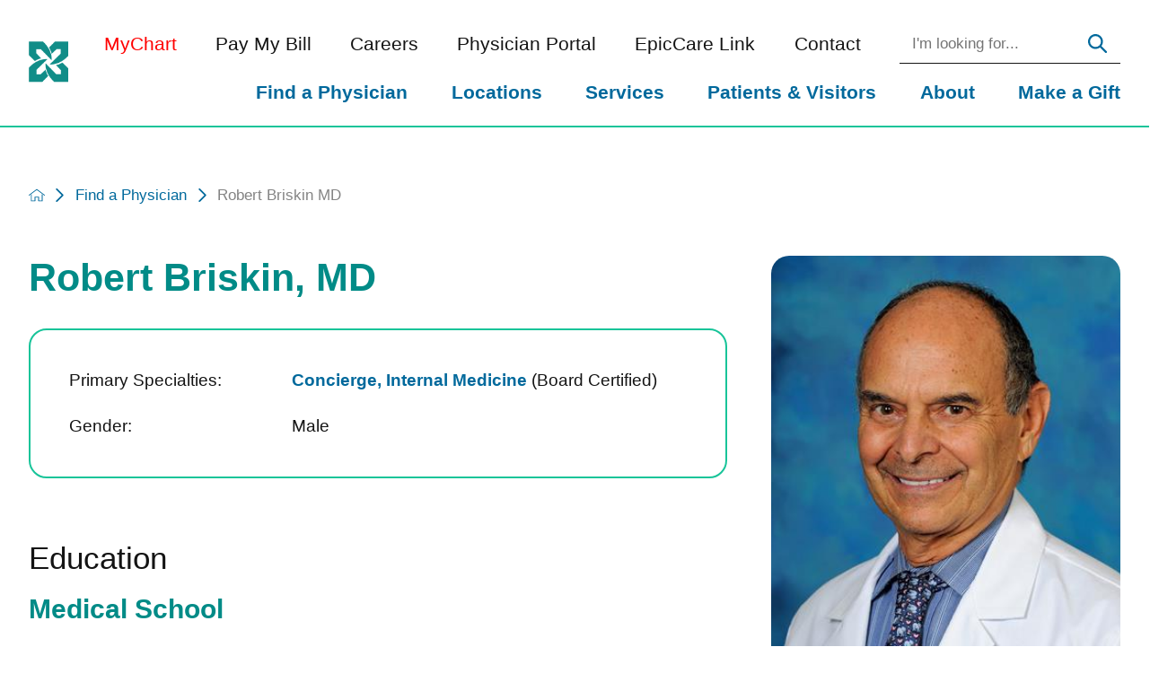

--- FILE ---
content_type: text/html; charset=utf-8
request_url: https://www.jupitermed.com/find-a-physician/robert-briskin-md/
body_size: 18874
content:
<!DOCTYPE html>
<html lang="en" xml:lang="en" xmlns="http://www.w3.org/1999/xhtml" data-anim="1" data-prlx="1" data-flr="1" data-i="x37dc20xp4z" data-is="qljwlv_9h71" data-gmap="AIzaSyD9RxIAFFpAdGvsN49rqOZLQbeZ6BSLoL4" data-sa="vKAm14nTbfhGkDAYDMmG8%2F%2FgAjlnU%2BHn4M%2BralUE0dczWgdg19jz9EB%2B37vSRnQpIqYtZUZJ2Lilym2JnkJ1QJv4IlVPdUi58s1rTbWMnNnz28nNipGZsOg5rdQvTK4Mg1c6uFkLFKgAjY7%2FE8zmmX%2FBQP9Ew2Vh2Bd1nw8e3LbwWlX%2F">
<head>
	<script type="text/javascript" src="/cms/includes/xfe68wggbgd.2509161620371.js" defer data-require='["j/poly","j/modernizr","j/jquery","j/jquery.ui","j/ui.touch","j/ui.wheel","j/ui.draw","j/ui.mobile","j/timezone","static","j/jquery.cookie","extensions","uri","behaviors","c/scrollbar","c/loading","m/date","form","adapter","v/jwplayer","video","a/bootstrap","svg"]'></script>
	<title>Robert Briskin, MD | Jupiter Medical Center</title>
	<link rel="canonical" href="https://www.jupitermed.com/find-a-physician/robert-briskin-md/"/>
	<meta content="text/html; charset=utf-8" http-equiv="Content-Type"/>
	<meta content="initial-scale=1" name="viewport"/>
	<meta http-equiv="X-UA-Compatible" content="IE=edge,chrome=1"/>
	<meta name="format-detection" content="telephone=no"/>
	<meta name="description" content="Learn more about Robert Briskin, MD who is one of the providers at Jupiter Medical Center."/>
	<meta property="og:type" content="website"/>
	<meta property="og:site_name" content="Jupiter Medical Center"/>
	<meta property="og:url" content="https://www.jupitermed.com/find-a-physician/robert-briskin-md/"/>
	<meta property="og:title" content="Robert Briskin MD | Jupiter Medical Center"/>
	<meta property="og:description" content="Jupiter Medical Center is the leading destination for world-class health care in Palm Beach County. Learn more about Robert Briskin MD."/>
	<meta property="og:image" content="https://www.jupitermed.com/assets/Social-Facebook-Social-Share.jpg"/>
	<meta name="twitter:card" content="summary_large_image"/>
	<meta name="twitter:site" content="@JupiterMedCtr"/>
	<meta name="twitter:title" content="Robert Briskin MD | Jupiter Medical Center"/>
	<meta name="twitter:description" content="Jupiter Medical Center is the leading destination for world-class health care in Palm Beach County. Learn more about Robert Briskin MD."/>
	<meta name="twitter:image" content="https://www.jupitermed.com/assets/Social-Facebook-Social-Share.jpg"/>
	<meta property="article:publisher" content="https://www.facebook.com/jupitermedicalcenter"/>
	<meta name="audio-eye-hash" content="1eb3d33ebfe801a77127a1148aad67f3"/>
	<!-- Start cookieyes banner -->
	<script type="text/javascript">
(function(n){var t=n.Process||{},i=function(n){var t=+n;return isNaN(t)?n:t},u=function(n){return decodeURIComponent(n.replace(/\+/g,"%20"))},h=/\{(.+?)\}/g,c=window.location.hash&&window.location.hash[1]==="~"&&!/\bSPPC=./i.test(document.cookie||""),s=[],e=null,r=null,o=null,f=null;t.Page=function(n){for(var i=n.length;i--;)c?s.push(n[i]):t.Element(document.getElementById(n[i]))};t.Delayed=function(){var n,i;for(r=null;n=s.shift();)t.Element(document.getElementById(n));try{i=new CustomEvent("process.delayed",{bubbles:!0,cancelable:!0});document.documentElement.dispatchEvent(i)}catch(u){}};t.Element=function(n){if(n)switch(n.getAttribute("data-process")){case"if":t.If(n);break;case"replace":t.Replace(n);break;default:t.Fix(n)}};t.Replace=function(n){var i,f=n.parentNode,r=document.createTextNode(t.Get(n.getAttribute("data-replace"))),u=n.firstElementChild;u&&u.getAttribute&&(i=u.getAttribute("href"))&&i.substring(0,4)==="tel:"&&(i=document.createElement("a"),i.setAttribute("href","tel:"+r.data),i.appendChild(document.createTextNode(r.data)),r=i);f.insertBefore(r,n);f.removeChild(n)};t.Fix=function(n){var r,u,i,f=n.attributes.length,e=n.childNodes.length;if(n.nodeName==="SCRIPT"){n.parentNode.removeChild(n);return}while(f--)r=n.attributes[f],r.name.substring(0,13)=="data-replace-"&&(u=r.name.substring(13),n.setAttribute(u,t.Get(r.value)),n.removeAttribute(r.name));while(e--)i=n.childNodes[e],i.nodeType===3&&i.data&&i.data.indexOf("{")>=0&&(i.data=t.Get(i.data))};t.If=function(n){for(var i,u,f,e,o=n.parentNode,s=n.attributes.length,r=undefined;s--;){i=n.attributes[s];switch(i.name){case"field":r=t.Check(n,t.Get(i.value));break;case"nofield":r=!t.Check(n,t.Get(i.value))}if(r!==undefined)break}if(r)for(u=n.childNodes,f=0,e=u.length;f<e;f++)o.insertBefore(u[0],n);o.removeChild(n)};t.Check=function(n,r){for(var u,f,e=n.attributes.length;e--;){u=n.attributes[e];switch(u.name){case"equals":return r==t.Get(u.value);case"gt":case"greaterthan":case"morethan":return i(r)>i(t.Get(u.value));case"gte":return i(r)>=i(t.Get(u.value));case"lt":case"lessthan":case"lesserthan":return i(r)<i(t.Get(u.value));case"lte":return i(r)<=i(t.Get(u.value));case"ne":case"notequals":return r!=t.Get(u.value);case"contains":return f=t.Get(u.value),r.indexOf(f>=0);case"notcontains":return f=t.Get(u.value),!r.indexOf(f>=0);case"in":return f=t.Get(u.value),t.InArray(r,(""+f).split(","));case"notin":return f=t.Get(u.value),!t.InArray(r,(""+f).split(","));case"between":return f=t.Get(u.value).Split(","),f.length==2&&i(r)>=i(f[0])&&i(r)<=i(f[1])?!0:!1}}return!!r};t.InArray=function(n,t){for(var i=t.length;i--;)if(t[i]==n)return!0;return!1};t.Get=function(n){return n.replace(h,function(n,i){var r=i.split("/"),f=r.shift();return t.Data(f.split(":"),0,r[0])||u(r.shift()||"")})};t.Data=function(n,i,r){var u;switch(n[i].toLowerCase()){case"f":return t.Format(n[i+1],n,i+2,r);case"if":return t.Data(n,i+1)?n.pop():"";case"ifno":case"ifnot":return t.Data(n,i+1)?"":n.pop();case"q":case"querystring":return t.Query(n[i+1])||"";case"session":case"cookie":return t.Cookie(n[i+1])||"";case"number":return t.Number(n[i+1],r)||"";case"request":return u=t.Cookie("RWQ")||window.location.search,u&&u[0]==="?"&&n[i+1]&&n[i+1][0]!="?"&&(u=u.substr(1)),u;case"u":return t.UserData(n[i+1])||"";default:return""}};t.Format=function(n,i,r,u){var h,f,s,e,o;if(!n||r>i.length-1)return"";if(h=null,f=null,n=n.toLowerCase(),e=0,n=="binary")e=2;else if(r+1<i.length)switch(n){case"p":case"phone":case"p2":case"phone2":case"p3":case"phone3":i[r].indexOf("0")>=0&&(f=i[r],e=1);break;default:s=parseInt(i[r]);isNaN(s)||(h=s,e=1)}o=t.Data(i,r+e,u);switch(n){case"p":case"phone":return t.Phone(""+o,f);case"p2":case"phone2":return t.Phone(""+o,f||"000.000.0000");case"p3":case"phone3":return t.Phone(""+o,f||"000-000-0000");case"tel":return t.Phone(""+o,f||"0000000000")}};t.Phone=function(n,t){var u,i,f,r;if(!n)return"";if(u=n.replace(/\D+/g,""),u.length<10)return n;for(i=(t||"(000) 000-0000").split(""),f=0,r=0;r<i.length;r++)i[r]=="0"&&(f<u.length?i[r]=u[f++]:(i.splice(r,1),r--));return f==10&&u.length>10&&i.push(" x"+u.substring(10)),i.join("")};t.Query=function(n){var r,f,o,i,s;if(!e)for(e={},r=t.Cookie("RWQ")||window.location.search,f=r?r.substring(1).split("&"):[],o=f.length;o--;)i=f[o].split("="),s=u(i.shift()).toLowerCase(),e[s]=i.length?u(i.join("=")):null;return e[n.toLowerCase()]};t.Cookie=function(n){var f,i,o,e,t;if(!r)for(r={},f=document.cookie?document.cookie.split("; "):[],i=f.length;i--;){o=f[i].split("=");e=u(o.shift()).toLowerCase();t=o.join("=");switch(t[0]){case"#":r[e]=+t.substring(1);break;case":":r[e]=new Date(+t.substring(1));break;case"!":r[e]=t==="!!";break;case"'":r[e]=u(t.substring(1));break;default:r[e]=u(t)}}for(f=n.split("|"),i=0;i<f.length;i++)if(t=r[f[i].toLowerCase()],t)return t;return""};t.UserData=function(n){switch(n){case"DisplayName":return t.Cookie("U_DisplayName")||"";case"TimeOfDay":var r=new Date,i=r.getHours();return i>=17||i<5?"Evening":i<12?"Morning":"Afternoon"}};t.Number=function(n,i){var s,u,r,e;if(!i)return i;if(!o)for(o={},s=(t.Cookie("PHMAP")||"").split(","),e=0;e<s.length;e++)u=(s[e]||"").split("="),u.length===2&&(o[u[0]]=u[1]);return r=o[i],r&&r!=="0"||(r=i),f||(f={}),f[r]=1,r};t.Phones=function(){var n,t;if(f){n=[];for(t in f)f.hasOwnProperty(t)&&n.push(t);return n.join("|")}return null};n.Process=t;document.documentElement&&(document.documentElement.clientWidth<=1280||(t.Cookie("pref")&1)==1)&&(document.documentElement.className+=" minimize")})(this);
(function(n){window.rrequire||n(window)})(function(n){function b(i,r,u,f){var h,b,e,a,g,o,nt=(new Date).getTime(),p,c,l,w;if(((!s||nt-s>1e3)&&(st(),s=nt),!t[i])&&(h=k(i,f),h.length)){switch(h[0]){case"/common/js/j/jquery.js":case"/common/js/j/jquery.1.x.js":case"/common/js/j/jquery.2.x.js":h[0]=n.Modernizr&&n.Modernizr.canvas?"/common/js/j/jquery.2.x.js":"/common/js/j/jquery.1.x.js"}if(d(h),f==="css"?(e=n.document.createElement("link"),e.setAttribute("type","text/css"),e.setAttribute("rel","stylesheet"),a="href"):(e=n.document.createElement("script"),e.setAttribute("type","text/javascript"),e.setAttribute("async","async"),a="src",g=h.length<2||i[0]==="/"),i.indexOf("j/jquery")>=0)try{throw new Error("Jquery Require "+i);}catch(tt){for(console.log(tt.stack),p=[],c=arguments;c;)l=[],l.push.apply(l,c),p.push(l),w=c.callee.caller,c=w&&w.arguments;console.log(JSON.stringify(p))}o=h[0];o.substring(0,8)==="/common/"?o=v+o:o.substring(0,5)===rt&&(o=y+o);ot(e,i,f,g);e.setAttribute(a,o);b=n.document.head||n.document.body;b.appendChild(e)}}function ot(t,i,r,e){var s=function(){e?(n.register(i),l()):r==="css"&&(f[i]=!0,l())},o=function(){r==="js"&&console.log('error - "'+i+'" could not be loaded, rrequire will not fire.')};t.addEventListener?(t.addEventListener("load",s,!1),t.addEventListener("error",o,!1)):t.onload=t.onreadystatechange=function(n,r){var f=t.readyState;if(r||!f||/loaded|complete/.test(f)){if(f==="loaded"&&(t.children,t.readyState==="loading"&&(f="error")),t.onload=t.onreadystatechange=null,t=null,e&&f!=="error"){setTimeout(function(){var n=u[i];!n||n()?s():o();s=null;o=null},1);return}f==="error"?o():s();o=null;sucess=null}}}function st(){for(var t,r,u,i=document.querySelectorAll("script[src]"),n=0;n<i.length;n++)t=i[n],r=t.getAttribute("src"),u=t.getAttribute("data-require"),c(r,u,"js");for(i=document.querySelectorAll("link[rel='stylesheet'][href]"),n=0;n<i.length;n++)t=i[n],r=t.getAttribute("href"),u=t.getAttribute("data-require"),c(r,u,"css")}function k(t,i){var r=[];if(!t)return r;if(t.indexOf(n.location.origin)===0&&(t=t.substring(n.location.origin.length)),m=et.exec(t)){if(m[1])return r.push(t),r;if(m[2])return r.push(n.location.protocol+t),r;(m=/(.+?)\.\d{13}(\.\w{2,12})$/.exec(t))&&(t=m[1]+m[2]);r.push(t);(m=/^\/(common|cms)\/(admin\/|js\/|css\/)?(.+?)(\.js|\.css)$/.exec(t))&&(t=m[1]==="cms"?m[1]+"/"+(m[2]||"")+m[3]:m[2]==="admin/"?m[2]+m[3]:m[3],r.push(t))}else/^cms\//.test(t)?r.push("/"+t+"."+i):/^admin\//.test(t)?r.push("/common/"+t+"."+i):i==="js"?r.push("/common/js/"+t+"."+i):i==="css"&&r.push("/common/css/"+t+"."+i),r.push(t);return r}function c(n,i,r){var f,u;if(n&&!t[n]&&(f=k(n,r),d(f),i)){try{arr=it(i)}catch(e){return}for(len=arr&&arr.length,u=0;u<len;u++)c(arr[u],null,r)}}function d(n,i){for(var r,u=0;u<n.length;u++){r=n[u];switch(r){case"j/jquery":case"j/jquery.1.x":case"j/jquery.2.x":case"j/jquery.3.x":t["j/jquery"]=!0;t["j/jquery.1.x"]=!0;t["j/jquery.2.x"]=!0;t["j/jquery.3.x"]=!0;t["/common/js/j/jquery.js"]=!0;t["/common/js/j/jquery.1.x.js"]=!0;t["/common/js/j/jquery.2.x.js"]=!0;t["/common/js/j/jquery.3.x.js"]=!0;break;case"cms":case"cms-5":i==="css"?(t.cms=!0,t["cms-5"]=!0,t["/common/css/cms.css"]=!0,t["/common/css/cms-5.css"]=!0):t[r]=!0;break;default:t[r]=!0}}}function g(n){for(var t,i=n.length;i--;)if(t=n[i],t&&!f[t])return!1;return!0}function ht(){var t,n=r.length;for(e&&(clearTimeout(e),e=0);n--;)t=r[n],t[2]===!0&&r.splice(n,1);r.length===0&&document.documentElement.classList&&document.documentElement.classList.remove("requiring")}function l(){for(var t,i=0,u=r.length;i<u;)(t=r[i++],t[2]!==!0)&&g(t[0])&&(t[2]=!0,t[1](n.jQuery,n),e&&clearTimeout(e),e=setTimeout(ht,1))}function nt(n){var t;if(n){if(typeof n=="string")return[n.toLowerCase()];if(Array.isArray(n)){for(t=n.length;t--;)n[t]=(""+(n[t]||"")).toLowerCase();return n}return null}return null}function tt(n,t){for(var i,r,u=0;u<n.length;u++)if(i=h[n[u]],i){for(n.splice(u,1),u--,r=i[0].length;r--;)n.push(i[0][r]);if(i[1]&&t)for(r=i[1].length;r--;)t.push(i[1][r])}t&&t.length&&tt(t)}function ct(t){var r=0,i=function(){if(n.google&&n.google.maps)n.register(t);else if(++r>20)throw new Error("Unable to load google maps api script.");else setTimeout(i,250)};setTimeout(i,250)}var it=function(n,t){return(window.JSON2||JSON).parse(n,t)},i="/",o=".",a=":",v=i+i+"www.scorpioncms.com",rt=i+"cms"+i,y=i+i+window.location.host,f={},t={},r=[],e=0,p=document&&document.documentElement&&document.documentElement.getAttribute("data-gmap"),ut=p&&"&key="+p,w=Object.prototype,lt=w.toString,ft=w.hasOwnProperty,h={jquery:[["j/jquery","j/jquery.ui"]],behavior:[["behaviors"],["cms-behave"]],googlemap:[["https"+a+i+i+"maps.googleapis.com/maps/api/js?v=3&libraries=places&callback=registermap"+(ut||"")]],map:[["m/gmap"]],loading:[["c/loading2"],["cms-5"]],jwplayer:[[i+"common/js/v/jwplayer"+o+"js"]],tools:[["jquery","behavior","extensions","uri","chart","c/cms","c/scrollbar","loading","form"],["cms-tools","opensans"]],opensans:[["https"+a+i+i+"fonts.googleapis.com/css?family=Open+Sans:300,400italic,400,600,700|Montserrat:400,700"]],ckeditor:[[o+o+i+"ckeditor/ckeditor"]],ck:[["admin/ck/ckeditor"]],ace:[[i+i+"cdnjs.cloudflare.com/ajax/libs/ace/1.4.11/ace"+o+"js"]],weather:[["m/weather"]],cookie:[["j/jquery.cookie"]],form2:[["admin/js/form","admin/js/poly"]]},u={"j/jquery":function(){return!!n.jQuery},"j/jquery.1.x":function(){return!!n.jQuery},"j/jquery.2.x":function(){return!!n.jQuery},"j/jquery.3.x":function(){return!!n.jQuery},"j/jquery.ui":function(){return!!(n.jQuery&&n.jQuery.widget)},"j/jquery.cookie":function(){return!!(n.jQuery&&n.jQuery.cookie)},"j/poly":function(){return!!(n.Element&&n.Element.prototype&&n.Element.prototype.scrollIntoViewport)},googlemap:function(){return!!(n.google&&n.google.maps)},jwplayer:function(){return!!n.jwplayer},ckeditor:function(){return!!n.CKEDITOR},ace:function(){return!!n.ace},weather:function(){return!!(n.jQuery&&n.jQuery.weather)}},et=/^(https?:)?(\/\/([\w\-\.]+))?(\/.+)/i,s;(function(){var n;for(var t in u)ft.call(u,t)&&(n=h[t],n&&n[0]&&n[0][0]&&(u[n[0][0]]=u[t]))})();Array.isArray||(Array.isArray=function(n){return Object.prototype.toString.call(n)==="[object Array]"});Function.isFunction||(Function.isFunction=function(n){return Object.prototype.toString.call(n)==="[object Function]"});s=null;n.registerLoading=function(n){t[n]=!0};n.register=function(n){n&&typeof n=="string"&&(t[n]=!0,f[n]=!0,l())};n.registermap=function(){var n=h.googlemap[0][0];register(n)};n.rrequire=function(i,e,o){var a,h,v,c,s,y,l;if(i=nt(i),i){for(Function.isFunction(o)&&(a=o,o=e,e=a,a=null),o=nt(o),o||(o=[]),tt(i,o),h=i.length,v=!0;h--;)if((c=i[h],c)&&(s=c.toLowerCase(),!f[s])){if(y=u[s],y&&y()){f[s]=!0;continue}if(v=!1,!t[s]){if(s.indexOf("maps.googleapis.com")!==-1&&document.querySelector("script[src*='maps.googleapis.com']")){ct(s);continue}b(c,"script","src","js")}}for(h=0;h<o.length;)(l=o[h],l)&&(s=l.toLowerCase(),f[s]||b(l,"link","href","css"),h++);Function.isFunction(e)&&(v||g(i)?e(n.jQuery,n):r.push([i,e,!1]))}};n.rrequire.setBase=function(n){v=n};n.rrequire.setHost=function(n){y=n};n.rrequire.setDetect=function(n,t){n&&typeof n=="string"&&Function.isFunction(t)&&(u[n]=t)};n.rrequire.getLoading=function(){var n=Object.keys(t);return n.sort(),console.log(JSON.stringify(n,null,"\t"))};n.require||(n.require=n.rrequire)});
</script>
	<script id="cookieyes" type="text/javascript" src="https://cdn-cookieyes.com/client_data/50f157e8b34b8cf571b04ac6/script.js"></script>
	<!-- End cookieyes banner -->
	<link rel="stylesheet" type="text/css" href="/cms/includes/hw8_gnbbzk2.2412171244524.css" data-require='["cms","cms-behave"]'/>
	<script>(function(){
var cook = /(?:^|\b)COOK=(.+?)(?:$|;)/.exec( document.cookie )?.[1];
var analytics;
var marketing;
if(cook==='YES'){analytics=true;marketing=true;}
else if(cook==='NO!'){analytics=false;marketing=false;}
else if(cook==='ANALYTICS'){analytics=true;marketing=false;}
else if(cook==='MARKETING'){analytics=false;marketing=true;}
else{analytics=true;marketing=navigator.globalPrivacyControl||window.doNotSell?false:true;}
window.$consentState={analytics,marketing};
})();</script>
<script type="module" src="/common/usc/p/manage-cookies.js"></script>
</head>
<body style="opacity:0" class="robert-briskin-md-page find-a-physician-branch sub system" data-config="k74c45r5.fm6\sss2vi_t.28d" data-id="19133604" data-s="84" data-i="391620" data-p="2653" data-fk="301599">
<header id="HeaderZone"><div class="access-options access-menu v1" id="AccessibilityOptionsQS" universal_="true">
	
	
	<div class="access-btn open-btn flex-middle-center" title="Open the accessibility options menu"><svg viewBox="0 0 36 36"><path d="M3.37 27.6L32.63 27.6C34.516 27.6 36 29.05 36 30.8C36 32.55 34.474 34 32.63 34L3.37 34C1.484 34 0 32.55 0 30.8C0 29.05 1.528 27.6 3.37 27.6ZM3.37 14.8L23.64 14.8C25.528 14.8 27.012 16.25 27.012 18C27.012 19.75 25.528 21.2 23.64 21.2L3.37 21.2C1.484 21.2 0 19.75 0 18C0 16.25 1.528 14.8 3.37 14.8ZM32.676 8.4L3.37 8.4C1.484 8.4 0 6.95 0 5.2C0 3.45 1.526 2 3.37 2L32.63 2C34.516 2 36 3.45 36 5.2C36 6.95 34.516 8.4 32.676 8.4L32.676 8.4Z"></path></svg> <span>Open Accessibility Menu</span></div>
	<div class="flex-middle-between top-info">
		<svg class="accessibility" viewBox="0 0 36 36"><path d="M502.7 0a84.3 84.3 0 1 1-84.3 84.3A84.6 84.6 114.1 0 1 502.7 0ZM868.6 272.7L617.5 304.2v251.4L739.2 960.7a47.2 47.2 0 0 1-34.4 57.6A46.7 46.7 114.1 0 1 647.9 987.4L522.5 616.5H484.3L369.5 993.8a47 47 0 0 1-61.6 26.7a49.1 49.1 0 0 1-29.6-61.9L383.7 560.4V304.2L152.3 272.7A41.9 41.9 114.1 0 1 114.1 226.3A43.8 43.8 114.1 0 1 161.4 186.8L442.4 210.8h123.3L865.1 186.8a43.2 43.2 0 0 1 3.5 86.5Z"></path></svg>
	</div>
	<ul>
		<li>
			<button class="flex-" data-action="content"><svg viewBox="0 0 36 36"><path d="M12.706 23.824L12.706 20.647L36 20.647L36 23.824L12.706 23.824ZM0 12.177L36 12.177L36 15.353L0 15.353L0 12.177ZM27.529 3.706L36 3.706L36 6.882L27.529 6.882L27.529 3.706ZM0 3.706L23.294 3.706L23.294 6.882L0 6.882L0 3.706ZM8.471 23.824L0 23.824L0 20.647L8.471 20.647L8.471 23.824ZM19.059 32.294L0 32.294L0 29.118L19.059 29.118L19.059 32.294Z"></path></svg> Skip to Content</button>
		</li>
		<li>
			<button class="flex-" data-action="menu"><svg viewBox="0 0 36 36"><path d="M7.412 31.235L7.412 28.059L36 28.059L36 31.235L7.412 31.235ZM7.412 16.412L36 16.412L36 19.588L7.412 19.588L7.412 16.412ZM7.412 4.764L36 4.764L36 7.941L7.412 7.941L7.412 4.764ZM0 28.059L4.235 28.059L4.235 31.235L0 31.235L0 28.059ZM0 16.412L4.235 16.412L4.235 19.588L0 19.588L0 16.412ZM0 4.764L4.235 4.764L4.235 7.941L0 7.941L0 4.764Z"></path></svg> Skip to Menu</button>
		</li>
		<li>
			<button class="flex-" data-action="largeText"><svg viewBox="0 0 36 36"><path d="M31.2 17.404L31.2 12.604L28.8 12.604L28.8 17.404L24 17.404L24 19.804L28.8 19.804L28.8 24.604L31.2 24.604L31.2 19.804L36 19.804L36 17.404L31.2 17.404ZM26.4 1.804L0.01 1.796L0 5.404L10.8 5.404L10.8 34.204L14.4 34.204L14.4 5.404L26.4 5.404L26.4 1.804Z"></path></svg> Increase Text Size</button>
		</li>
		<li>
			<button class="flex- clear-btn" data-action="clear">Clear All <svg viewBox="0 0 36 36"><path d="M21.179 14.82L21.179 29.644L23.297 29.644L23.297 14.82L21.179 14.82ZM16.939 14.828L16.939 29.653L19.057 29.653L19.057 14.828L16.939 14.828ZM12.706 14.82L12.706 29.644L14.823 29.644L14.823 14.82L12.706 14.82ZM8.468 10.587L27.53 10.587L27.53 33.88L8.468 33.88L8.468 10.587ZM6.35 6.351L29.65 6.351L29.65 8.473L28.699 8.473C28.663 8.471 28.627 8.469 28.591 8.469L7.409 8.469C7.373 8.469 7.337 8.471 7.301 8.473L6.35 8.473L6.35 6.351ZM12.706 2.118L23.297 2.118L23.294 4.233L12.706 4.233L12.706 2.118ZM11.645 0C11.365 0 11.096 0.11 10.897 0.309C10.696 0.508 10.588 0.779 10.588 1.061L10.588 4.233L5.291 4.233C5.01 4.233 4.743 4.346 4.542 4.542C4.342 4.742 4.232 5.01 4.232 5.292L4.232 9.532C4.232 10.116 4.709 10.587 5.291 10.587L6.35 10.587L6.35 34.939C6.35 35.523 6.825 36 7.409 36L28.591 36C29.175 36 29.65 35.523 29.65 34.939L29.65 10.587L30.707 10.587C31.291 10.587 31.766 10.116 31.768 9.532L31.768 5.292C31.768 5.01 31.658 4.742 31.456 4.542C31.257 4.346 30.988 4.233 30.707 4.233L25.412 4.233L25.412 1.061C25.412 0.779 25.304 0.508 25.103 0.309C24.904 0.11 24.635 0 24.353 0L11.645 0Z"></path></svg></button>
		</li>
	</ul>
	<div class="access-btn close-btn">
		<svg title="Close the accessibility options menu" viewBox="0 0 36 36"><path d="M26.618 28.29L25.14 29.751L15.549 20.246L15.549 20.246L14.073 18.783L15.549 17.321L15.549 17.321L25.14 7.813L26.618 9.274L17.025 18.783L26.618 28.29ZM10.956 34.436L26.608 34.436L26.608 36L9.392 36L9.392 34.436L9.392 1.564L9.392 0L26.608 0L26.608 1.564L10.956 1.564L10.956 34.436Z"></path></svg> <span>Hide</span>
	</div>
</div><form id="Form_HeaderAreaV1QS" method="post" enctype="multipart/form-data" action="/find-a-physician/robert-briskin-md/" data-search="1">
<input type="hidden" name="_m_" value="HeaderAreaV1QS">
<div class="header-area v1" universal_="true" id="HeaderAreaV1QS" data-header="true" data-show-hide="true">
	
	
	
	
	<div class="sticky-box">
		<div class="main wide flex-between-middle">
			<nav class="mobile-nav flex-between-stretch">
				<a href="/site-search/" class="third item-1">
					<div class="icon-cont"><svg viewBox="0 0 36 36"><use href="/cms/svg/site/icon_search.36.svg"></use></svg></div>
					<span>Search</span>
				</a>
				<a href="/contact/" class="third item-2">
					<div class="icon-cont"><svg role="presentation" viewBox="0 0 36 36"><use href="/cms/svg/site/icon_contact.36.svg"></use></svg></div>
					<span>Contact</span> 
				</a>
				<a href="javascript:void(0)" class="third menu-btn desktop" data-role="btn">
					<div class="menu-icon">
						<span></span>
						<span></span>
						<span></span>
					</div>
					<span>Menu</span>
				</a>
			</nav>
			<a href="/" class="top-logo ui-repeater" id="ctl00">
				<picture role="presentation" data-item="i" data-key="63601">
					<source media="(max-width: 1024px)" src="[data-uri]" type="image/png" data-src="/images/logos/logo.png"/>
					<source media="(max-width: 1280px)" src="[data-uri]" type="image/png" data-src="/images/logos/logo-2.png"/>
					<img alt="Jupiter Medical Center" src="/images/logos/logo.png" title="Jupiter Medical Center">
				</picture>
			</a>
			<div class="header-box auto">
				<a class="menu-btn mm-open mobile" role="button" href="javascript:void(0);" aria-label="Toggle Mobile Menu" data-role="btn">
					<span></span>
					<span></span>
					<span></span>
				</a>
				<div class="top-bar flex-middle-end">
					<nav class="secondary-nav">
						<ul class="flex-middle">
							<li><a style="color:red" target="_blank" href="https://mychart.jupitermed.com/MyChartPRD/Authentication/Login?">MyChart</a></li>
							<li>
							<a href="/patients-visitors/for-patients/billing-financial-information/billing/pay-my-bill/">Pay My Bill</a>
                        	
							</li><li>
							<a href="/careers/">Careers</a>
                        	
							</li><li>
							
                        	<a href="https://vdiportal.jupitermed.com/" target="_blank">Physician Portal</a>
							</li><li>
							<a href="https://epiccarelink.vconnexservices.com/#/pages/epicaccess">EpicCare Link</a>
                        	
							</li><li>
							<a href="/contact/">Contact</a>
                        	
							</li>
						</ul>
					</nav>
					<div class="flex-between-middle box-cont box-search">
						<a class="phone-link hide-important" href="tel:5612632234" id="HeaderAreaV1QS_1" data-replace-href="tel:{F:tel:Cookie:PPCP1/5612632234}"><span id="HeaderAreaV1QS_2" data-process="replace" data-replace="{F:P3:Cookie:PPCP1/561-263-2234}">561-263-2234</span></a>
							<div class="site-search-box ui-repeater" id="SiteSearch">
								<div class="search-input flex-row" data-item="i" data-key="">
									<label id="SearchLabel" for="SiteSearch_ITM0_C">Search</label>
									<input aria-labelledby="SearchLabel" placeholder="I'm looking for..." type="search" id="SiteSearch_ITM0_C" class="ui-cms-input" name="SiteSearch$ITM0$C" value>
									<button title="Site Search" aria-label="Site Search" class="icon-btn flex-center-middle" type="submit" id="SiteSearch_ITM0_ctl02" name="SiteSearch$ITM0$ctl02" data-commandname="Search"><svg viewBox="0 0 36 36"><use data-href="/cms/svg/site/qljwlv_9h71.36.svg#search"></use></svg></button>
								</div>
							</div>
					</div>
				</div>
				<div class="nav-bar flex-middle-between">
					<nav class="top-nav stretch flex-row el-tab-box full" id="HeaderV1TopNav" data-role="panel" data-closing="true">
						<ul class="desktop-nav flex-row-end full" role="menubar" aria-label="Top Navigation">
							<li class="selected flex-row  find-a-physician" role="menuitem">
								<a class="flex-middle-center" href="/find-a-physician/" target="">Find a Physician</a>
								
							</li><li class=" flex-row children locations" role="menuitem">
								<a class="flex-middle-center" href="/locations/" target="">Locations</a>
								
									<span class="el-tab" aria-label="Open child menu of Locations"><svg viewBox="0 0 36 36" role="presentation"><use data-href="/cms/svg/site/qljwlv_9h71.36.svg#caret_right"></use></svg></span>
									<div class="fly-out wide el-panel" role="menu" id="locationsNavFlyOut" data-role="fly-nav">
										<div class="ul-parent">
											<ul class="flex-grid-wrap-block-1024 mobile-links">
												<li class=" level-1 cary-grossman-health-wellness-center fourth" role="menuitem">
													<a href="/locations/cary-grossman-health-wellness-center/"><span>Cary Grossman Health & Wellness Center</span></a>
												</li><li class=" level-1 jupiter-medical-center fourth" role="menuitem">
													<a href="/locations/jupiter-medical-center/"><span>Jupiter Medical Center</span></a>
												</li><li class=" level-1 jupiter-medical-center-outpatient-imaging-center fourth" role="menuitem">
													<a href="/locations/jupiter-medical-center-outpatient-imaging-center/"><span>Jupiter Medical Center Outpatient Imaging Center</span></a>
												</li><li class=" level-1 jupiter-outpatient-surgery-center fourth" role="menuitem">
													<a href="/locations/jupiter-outpatient-surgery-center/"><span>Jupiter Outpatient Surgery Center</span></a>
												</li><li class=" level-1 medical-records fourth" role="menuitem">
													<a href="/locations/medical-records/"><span>Medical Records</span></a>
												</li><li class=" level-1 pain-management fourth" role="menuitem">
													<a href="/locations/pain-management/"><span>Pain Management</span></a>
												</li><li class=" level-1 raso-education-center fourth" role="menuitem">
													<a href="/locations/raso-education-center/"><span>Raso Education Center</span></a>
												</li><li class=" level-1 the-anderson-family-cancer-institute fourth" role="menuitem">
													<a href="/locations/the-anderson-family-cancer-institute/"><span>The Anderson Family Cancer Institute</span></a>
												</li><li class=" level-1 the-margaret-w-niedland-breast-center fourth" role="menuitem">
													<a href="/locations/the-margaret-w-niedland-breast-center/"><span>The Margaret W. Niedland Breast Center</span></a>
												</li><li class=" level-1 the-sleep-center fourth" role="menuitem">
													<a href="/locations/the-sleep-center/"><span>The Sleep Center</span></a>
												</li><li class=" level-1 urgent-care-indiantown-road fourth" role="menuitem">
													<a href="/locations/urgent-care-indiantown-road/"><span>Urgent Care | Indiantown Road</span></a>
												</li><li class=" level-1 urgent-care-abacoa fourth" role="menuitem">
													<a href="/locations/urgent-care-abacoa/"><span>Urgent Care | Abacoa</span></a>
												</li><li class=" level-1 jmc-physician-group-1000-e-indiantown-rd fourth" role="menuitem">
													<a href="/locations/jmc-physician-group-1000-e-indiantown-rd/"><span>JMC Physician Group | 1000 E Indiantown Rd</span></a>
												</li><li class=" level-1 jmc-physician-group-2854-federal-hwy fourth" role="menuitem">
													<a href="/locations/jmc-physician-group-2854-federal-hwy/"><span>JMC Physician Group | 2854 Federal Hwy</span></a>
												</li><li class=" level-1 jmc-physician-group-136-jupiter-lakes-blvd fourth" role="menuitem">
													<a href="/locations/jmc-physician-group-136-jupiter-lakes-blvd/"><span>JMC Physician Group | 136 Jupiter Lakes Blvd</span></a>
												</li><li class=" level-1 jmc-physician-group-3401-pga-blvd fourth" role="menuitem">
													<a href="/locations/jmc-physician-group-3401-pga-blvd/"><span>JMC Physician Group | 3401 PGA Blvd</span></a>
												</li><li class=" level-1 jmc-physician-group-5430-military-trl fourth" role="menuitem">
													<a href="/locations/jmc-physician-group-5430-military-trl/"><span>JMC Physician Group | 5430 Military Trl</span></a>
												</li><li class=" level-1 jmc-physician-group-4741-military-trl fourth" role="menuitem">
													<a href="/locations/jmc-physician-group-4741-military-trl/"><span>JMC Physician Group | 4741 Military Trl</span></a>
												</li><li class=" level-1 jmc-physician-group-1002-s-old-dixie-hwy-suite-303 fourth" role="menuitem">
													<a href="/locations/jmc-physician-group-1002-s-old-dixie-hwy-suite-3/"><span>JMC Physician Group | 1002 S. Old Dixie Hwy Suite 303</span></a>
												</li><li class=" level-1 jmc-physician-group-1002-s-old-dixie-hwy-ste-101 fourth" role="menuitem">
													<a href="/locations/jmc-physician-group-1002-s-old-dixie-hwy-ste-101/"><span>JMC Physician Group | 1002 S. Old Dixie Hwy Ste. 101</span></a>
												</li><li class=" level-1 jmc-physician-group-210-jupiter-lakes-blvd fourth" role="menuitem">
													<a href="/locations/jmc-physician-group-210-jupiter-lakes-blvd/"><span>JMC Physician Group | 210 Jupiter Lakes Blvd</span></a>
												</li><li class=" level-1 jmc-physician-group-1002-s-old-dixie-hwy-suite-206 fourth" role="menuitem">
													<a href="/locations/jmc-physician-group-1002-s-old-dixie-hwy-suite-2/"><span>JMC Physician Group | 1002 S. Old Dixie Hwy Suite 206</span></a>
												</li><li class=" level-1 jmc-physician-group-2055-military-trl fourth" role="menuitem">
													<a href="/locations/jmc-physician-group-2055-military-trl/"><span>JMC Physician Group | 2055 Military Trl</span></a>
												</li><li class=" level-1 jmc-physician-group-2111-military-trl fourth" role="menuitem">
													<a href="/locations/jmc-physician-group-2111-military-trl/"><span>JMC Physician Group | 2111 Military Trl</span></a>
												</li><li class=" level-1 jmc-physician-group-1004-s-old-dixie-hwy fourth" role="menuitem">
													<a href="/locations/jmc-physician-group-1004-s-old-dixie-hwy/"><span>JMC Physician Group | 1004 S. Old Dixie Hwy</span></a>
												</li><li class=" level-1 jupiter-medical-center-physician-group-cardiac-electrophysiology fourth" role="menuitem">
													<a href="/locations/jupiter-medical-center-physician-group-cardiac-e/"><span>Jupiter Medical Center Physician Group – Cardiac Electrophysiology</span></a>
												</li>
											</ul>
										</div>
									</div>
								
							</li><li class=" flex-row children services" role="menuitem">
								<a class="flex-middle-center" href="/services/" target="">Services</a>
								
									<span class="el-tab" aria-label="Open child menu of Services"><svg viewBox="0 0 36 36" role="presentation"><use data-href="/cms/svg/site/qljwlv_9h71.36.svg#caret_right"></use></svg></span>
									<div class="fly-out wide el-panel" role="menu" id="servicesNavFlyOut" data-role="fly-nav">
										<div class="ul-parent">
											<ul class="flex-grid-wrap-block-1024 mobile-links">
												<li class=" level-1 alzheimers-and-dementia-caregiver-support-program fourth" role="menuitem">
													<a href="/services/alzheimers-and-dementia-caregiver-support-progra/"><span>Alzheimer's and Dementia Caregiver Support Program</span></a>
												</li><li class=" level-1 breast-health fourth" role="menuitem">
													<a href="/services/breast-health/"><span>Breast Health</span></a>
												</li><li class=" level-1 cancer-care fourth" role="menuitem">
													<a href="/services/cancer-care/"><span>Cancer Care</span></a>
												</li><li class=" level-1 health-wellness-center fourth" role="menuitem">
													<a href="/services/health-wellness/cary-grossman-health-wellness-center/"><span>Health & Wellness Center</span></a>
												</li><li class=" level-1 clinical-research fourth" role="menuitem">
													<a href="/services/clinical-research/"><span>Clinical Research</span></a>
												</li><li class=" level-1 concierge-medicine fourth" role="menuitem">
													<a href="/services/concierge-medicine/"><span>Concierge Medicine</span></a>
												</li><li class=" level-1 diabetes fourth" role="menuitem">
													<a href="/services/diabetes/"><span>Diabetes</span></a>
												</li><li class=" level-1 emergency-services fourth" role="menuitem">
													<a href="/services/emergency-services/"><span>Emergency Services</span></a>
												</li><li class=" level-1 gastroenterology fourth" role="menuitem">
													<a href="/services/gastroenterology/"><span>Gastroenterology</span></a>
												</li><li class=" level-1 health-wellness fourth" role="menuitem">
													<a href="/services/health-wellness/"><span>Health & Wellness</span></a>
												</li><li class=" level-1 heart-vascular fourth" role="menuitem">
													<a href="/services/heart-vascular/"><span>Heart & Vascular</span></a>
												</li><li class=" level-1 imaging fourth" role="menuitem">
													<a href="/services/imaging/"><span>Imaging</span></a>
												</li><li class=" level-1 interventional-pulmonology fourth" role="menuitem">
													<a href="/services/interventional-pulmonology/"><span>Interventional Pulmonology</span></a>
												</li><li class=" level-1 laboratory fourth" role="menuitem">
													<a href="/services/laboratory/"><span>Laboratory</span></a>
												</li><li class=" level-1 maternity fourth" role="menuitem">
													<a href="/services/maternity/"><span>Maternity</span></a>
												</li><li class=" level-1 mindfulness-center fourth" role="menuitem">
													<a href="/services/health-wellness/mindfulness-center/"><span>Mindfulness Center</span></a>
												</li><li class=" level-1 orthopedics fourth" role="menuitem">
													<a href="/services/orthopedics/"><span>Orthopedics</span></a>
												</li><li class=" level-1 outpatient-rehabilitation fourth" role="menuitem">
													<a href="/services/health-wellness/outpatient-rehabilitation/"><span>Outpatient Rehabilitation</span></a>
												</li><li class=" level-1 pain-management fourth" role="menuitem">
													<a href="/services/pain-management/"><span>Pain Management</span></a>
												</li><li class=" level-1 pediatrics fourth" role="menuitem">
													<a href="/services/pediatrics/"><span>Pediatrics</span></a>
												</li><li class=" level-1 robotic-surgery fourth" role="menuitem">
													<a href="/services/robotic-surgery/"><span>Robotic Surgery</span></a>
												</li><li class=" level-1 sleep-center fourth" role="menuitem">
													<a href="/services/sleep-center/"><span>Sleep Center</span></a>
												</li><li class=" level-1 stroke fourth" role="menuitem">
													<a href="/services/stroke/"><span>Stroke</span></a>
												</li><li class=" level-1 surgery fourth" role="menuitem">
													<a href="/services/surgery/"><span>Surgery</span></a>
												</li><li class=" level-1 support-groups fourth" role="menuitem">
													<a href="/services/health-wellness/support-groups/"><span>Support Groups</span></a>
												</li><li class=" level-1 tansky-concierge-suites fourth" role="menuitem">
													<a href="/services/tansky-concierge-suites/"><span>Tansky Concierge Suites</span></a>
												</li><li class=" level-1 thoracic fourth" role="menuitem">
													<a href="/services/cancer-care/thoracic-surgery-and-lung-center-of-excellence/"><span>Thoracic</span></a>
												</li><li class=" level-1 urgent-care fourth" role="menuitem">
													<a href="/services/urgent-care/"><span>Urgent Care</span></a>
												</li><li class=" level-1 urology fourth" role="menuitem">
													<a href="/services/urology/"><span>Urology</span></a>
												</li><li class=" level-1 weight-loss fourth" role="menuitem">
													<a href="/services/weight-loss/"><span>Weight Loss</span></a>
												</li><li class=" level-1 wound-care fourth" role="menuitem">
													<a href="/services/wound-care/"><span>Wound Care</span></a>
												</li>
											</ul>
										</div>
									</div>
								
							</li><li class=" flex-row children patients-visitors" role="menuitem">
								<a class="flex-middle-center" href="/patients-visitors/" target="">Patients & Visitors</a>
								
									<span class="el-tab" aria-label="Open child menu of Patients & Visitors"><svg viewBox="0 0 36 36" role="presentation"><use data-href="/cms/svg/site/qljwlv_9h71.36.svg#caret_right"></use></svg></span>
									<div class="fly-out wide el-panel" role="menu" id="patients-visitorsNavFlyOut" data-role="fly-nav">
										<div class="ul-parent">
											<ul class="flex-grid-wrap-block-1024 mobile-links">
												<li class=" level-1 for-patients fourth" role="menuitem">
													<a href="/patients-visitors/for-patients/"><span>For Patients</span></a>
												</li><li class=" level-1 for-visitors fourth" role="menuitem">
													<a href="/patients-visitors/for-visitors/"><span>For Visitors</span></a>
												</li><li class=" level-1 billing-financial-assistance fourth" role="menuitem">
													<a href="/patients-visitors/for-patients/billing-financial-information/"><span>Billing & Financial Assistance</span></a>
												</li><li class=" level-1 community-resources fourth" role="menuitem">
													<a href="/patients-visitors/community-resources/"><span>Community Resources</span></a>
												</li><li class=" level-1 facilities-amenities fourth" role="menuitem">
													<a href="/patients-visitors/facilities-amenities/"><span>Facilities & Amenities</span></a>
												</li><li class=" level-1 gift-shop fourth" role="menuitem">
													<a href="/patients-visitors/gift-shop/"><span>Gift Shop</span></a>
												</li><li class=" level-1 inquiries-suggestions fourth" role="menuitem">
													<a href="/patients-visitors/inquiries-suggestions/"><span>Inquiries & Suggestions</span></a>
												</li><li class=" level-1 map-directions fourth" role="menuitem">
													<a href="/locations/"><span>Map & Directions</span></a>
												</li><li class=" level-1 medical-records fourth" role="menuitem">
													<a href="/patients-visitors/medical-records/"><span>Medical Records</span></a>
												</li><li class=" level-1 parking fourth" role="menuitem">
													<a href="/patients-visitors/parking/"><span>Parking</span></a>
												</li><li class=" level-1 pastoral-care fourth" role="menuitem">
													<a href="/patients-visitors/pastoral-care/"><span>Pastoral Care</span></a>
												</li><li class=" level-1 patient-rights-responsibilities fourth" role="menuitem">
													<a href="/patients-visitors/patient-rights-responsibilities/"><span>Patient Rights & Responsibilities</span></a>
												</li><li class=" level-1 thrift-shop fourth" role="menuitem">
													<a href="/patients-visitors/thrift-shop/"><span>Thrift Shop</span></a>
												</li>
											</ul>
										</div>
									</div>
								
							</li><li class=" flex-row children about" role="menuitem">
								<a class="flex-middle-center" href="/about/" target="">About</a>
								
									<span class="el-tab" aria-label="Open child menu of About"><svg viewBox="0 0 36 36" role="presentation"><use data-href="/cms/svg/site/qljwlv_9h71.36.svg#caret_right"></use></svg></span>
									<div class="fly-out wide el-panel" role="menu" id="aboutNavFlyOut" data-role="fly-nav">
										<div class="ul-parent">
											<ul class="flex-grid-wrap-block-1024 mobile-links">
												<li class=" level-1 our-mission fourth" role="menuitem">
													<a href="/about/our-mission/"><span>Our Mission</span></a>
												</li><li class=" level-1 our-history fourth" role="menuitem">
													<a href="/about/our-history/"><span>Our History</span></a>
												</li><li class=" level-1 board-of-trustees fourth" role="menuitem">
													<a href="/about/board-of-trustees/"><span>Board of Trustees</span></a>
												</li><li class=" level-1 executive-team fourth" role="menuitem">
													<a href="/about/executive-team/"><span>Executive Team</span></a>
												</li><li class=" level-1 awards-recognition fourth" role="menuitem">
													<a href="/about/awards-recognition/"><span>Awards & Recognition</span></a>
												</li><li class=" level-1 quality-safety fourth" role="menuitem">
													<a href="/about/quality-safety/"><span>Quality & Safety</span></a>
												</li><li class=" level-1 jmc-code-of-ethical-conduct fourth" role="menuitem">
													<a href="/documents/content/S03205-CodeOfEthicsBroch-FINAL.pdf"><span>JMC Code of Ethical Conduct</span></a>
												</li><li class=" level-1 news-press-releases fourth" role="menuitem">
													<a href="/news/"><span>News & Press Releases</span></a>
												</li><li class=" level-1 patient-stories fourth" role="menuitem">
													<a href="/patient-stories/"><span>Patient Stories</span></a>
												</li><li class=" level-1 2025-annual-report fourth" role="menuitem">
													<a href="/documents/2025AnnualReport.pdf"><span>2025 Annual Report</span></a>
												</li><li class=" level-1 community-health-needs-assessment-2025 fourth" role="menuitem">
													<a href="/documents/Jupiter-Medical-Center-CHNA-Report-2025-Final-PP-080725.pdf"><span>Community Health Needs Assessment 2025</span></a>
												</li><li class=" level-1 community-health-needs-assessment-2022 fourth" role="menuitem">
													<a href="/documents/JMC-2022-CHNA-9.7.22.FINALpdf.pdf"><span>Community Health Needs Assessment 2022</span></a>
												</li><li class=" level-1 implementation-strategy-report-2025 fourth" role="menuitem">
													<a href="/documents/Jupiter-IS-Report-2025-Final-PP-080725.pdf"><span>Implementation Strategy Report 2025</span></a>
												</li>
											</ul>
										</div>
									</div>
								
							</li><li class=" flex-row  make-a-gift" role="menuitem">
								<a class="flex-middle-center" href="https://www.jmcfoundation.org/" target="_blank">Make a Gift</a>
								
							</li>
						</ul>
					</nav>
				</div>
			</div>
			<div class="mobile-box flex-between-middle">
				<a class="phone-link" href="tel:(561) 263-2234" id="HeaderAreaV1QS_3" data-replace-href="tel:{F:P:Cookie:PPCP1/(561)%20263-2234}"><span id="HeaderAreaV1QS_4" data-process="replace" data-replace="{F:P3:Cookie:PPCP1/561-263-2234}">561-263-2234</span></a>
			</div>
		</div>
	</div>
</div>
</form>
<script id="Process_HeaderAreaV1QS" type="text/javascript" style="display:none;">window.Process&&Process.Page(['Process_HeaderAreaV1QS','HeaderAreaV1QS_1','HeaderAreaV1QS_2','HeaderAreaV1QS_3','HeaderAreaV1QS_4']);</script>
</header>
<main id="MainZone"><div class="breadcrumb v2" id="BreadcrumbsButtons" universal_="true">
	
	<div class="main">
		<div class="bread-container flex-wrap-start-middle system-style" id="BreadCrumb">
			<a aria-label="back to homepage" href="/" class="home-link flex-middle-center"><svg viewBox="0 0 36 36"><use href="/cms/svg/site/icon_home.36.svg "></use></svg></a>
			<span class="separator"><svg viewBox="0 0 36 36"><use href="/cms/svg/site/icon_caret_right.36.svg "></use></svg></span>
			<a class="link-style-1" href="/find-a-physician/" target="">Find a Physician</a><span class="separator"><svg viewBox="0 0 36 36"><use href="/cms/svg/site/icon_caret_right.36.svg "></use></svg></span><span class="selected link-style-disabled">Robert Briskin MD</span>
		</div>
	</div>
</div><section id="ReversedTwoColSub" class="two-col-container sub-zone reversed" universal_="true">
	<div class="main flex-spaced-between-reversed-top-block-1024">
		<aside class="sub-zone side-zone" id="SubZoneRight"><section class="system-style system-entry no-padding physician ui-repeater" id="PhysiciansSideInfoQS" universal_="true" data-onvisible="visible">
	
	<strong class="title-style-1 mar-b-2" data-item="i">Robert Briskin, <span class="title">MD</span></strong>
	
	<figure class="system-card tall" role="presentation" data-item="i">
		<picture>
			<img class="bg-cover-center" src="[data-uri]" alt="" data-src="/cms/thumbnails/00/400x500//images/system/physicians/Briskin-11-17.jpg">
			
		</picture>
	</figure>
	
		<header>
			<strong class="title-style-3">Contact Information</strong>
		</header>
		<div class="contact-info-container">
			
				<strong class="label-style">Phone:</strong>
				<a class="phone-link" href="tel:5617469404">561-746-9404</a>
			
			
			
			
			

		</div>
	
	
</section><section class="system-style physician-locations locations no-padding ui-repeater" id="PhysicianLocationsContainerQS" universal_="true" data-onvisible="visible" data-firstname="Robert" data-lastname="Briskin">
	<header>
		<strong class="title-style-3">Location Information</strong>
	</header>
	<ul class="system-cards items-1">
		<li class="item-1" data-item="i" data-key="7947572">
			<strong class="title-style-5">VIP Primary Care</strong>
			
			
			<address>210 Jupiter Lakes Blvd., Bldg. 3000, Ste. 205 <br>Jupiter, FL 33458
			<br><a href="tel:5617469404" class="phone-link">561-746-9404</a>
			<span class="phone-link">Fax: 561-746-6198</span></address>
			
			
			
				<span><a aria-label="get directions to this location" class="link-style-1" target="_blank" href="http://maps.google.com/maps?f=q&hl=en&z=15&q=210 Jupiter Lakes Blvd.+Bldg. 3000, Ste. 205,Jupiter,FL,33458">Get Directions</a></span>
			
			
			<div itemprop="address" itemscope="" itemtype="http://schema.org/PostalAddress">
				<meta itemprop="streetAddress" content="210 Jupiter Lakes Blvd. Bldg. 3000, Ste. 205"/>
				<meta itemprop="addressLocality" content="Jupiter"/>
				<meta itemprop="addressRegion" content="FL "/>
				<meta itemprop="postalCode" content="33458"/>
				<meta itemprop="addressCountry" content=""/>
				<meta itemprop="telephone" content="561-746-9404"/>
				<meta itemprop="image" content="http://www.jupitermed.com/images/assets/logo.png"/>
			</div>
		</li>
	</ul>
</section></aside>
		<div class="sub-zone content-zone" id="SubZoneLeft"><article class="system-style physician system-entry ui-repeater" id="PhysicianContent" universal_="true" data-onvisible="visible" data-content="true">
	
	
	<h1 class="hide-1024" data-item="i" data-key="301599">Robert Briskin, <span class="title">MD</span></h1>
	
	<ul class="system-callout description-list" data-item="i" data-key="301599">
		
		
		
		<li class="full flex-between-middle-spaced-wrap-block-500 ui-repeater" id="PhysicianContent_ITM301599_PrimaryPhysicianSpecialties">
			<strong class="label-style third">Primary Specialties:</strong>
			<span class="two-thirds block">
				<a href="/find-a-physician/?Specialty=388892" data-item="i" data-key="7310770">Concierge, </a><a href="/find-a-physician/?Specialty=388799" data-item="i" data-key="7378703">Internal Medicine <span class="board-cert">(Board Certified)</span></a>
			</span>
		</li>
		
		
		
		
			<li class="flex-between-middle-spaced-wrap-block-500">
				<strong class="label-style third">Gender: </strong>
				<span class="two-thirds block">
					Male
					
				</span>
			</li>
		
		
	</ul>
	
	
	
	
	
	
		<div id="PhysicianContent_ITM301599_PhysEducation" class="phys-education content-style mar-t-3 ui-repeater">
			<strong class="title-style-2">Education</strong>
			<ul class="full flex-spaced-wrap-block-500 items-4 mar-t-tiny">
				<li class="full"><strong class="title-style-3 full">Medical School</strong></li><li class="half mar-e-tiny" data-item="i" data-key="386989">
					<strong class="title-style-5">Albany Medical College</strong>
					<span></span>
				</li>
			</ul><ul class="full flex-spaced-wrap-block-500 items-4 mar-t-tiny">
				<li class="full"><strong class="title-style-3 full">Internship</strong></li><li class="half mar-e-tiny" data-item="i" data-key="386990">
					<strong class="title-style-5">Shands - University of Florida</strong>
					<span></span>
				</li>
			</ul><ul class="full flex-spaced-wrap-block-500 items-4 mar-t-tiny">
				<li class="full"><strong class="title-style-3 full">Residency</strong></li><li class="half mar-e-tiny" data-item="i" data-key="386991">
					<strong class="title-style-5">Shands - University of Florida</strong>
					<span></span>
				</li>
			</ul><ul class="full flex-spaced-wrap-block-500 items-4 mar-t-tiny">
				<li class="full"><strong class="title-style-3 full">Board Certification</strong></li><li class="half mar-e-tiny" data-item="i" data-key="386992">
					<strong class="title-style-5">American Board of Internal Medicine</strong>
					<span></span>
				</li>
			</ul>
		</div>
	
	
	
	<div class="all-the-schema" style="display:none;" itemscope="" itemtype="http://schema.org/Physician" itemref="PhysicianContent" data-item="i" data-key="301599">
		<meta itemprop="name" content="Robert Briskin MD"/>
		<meta itemprop="availableService" content=""/>
		<meta itemprop="medicalSpecialty" content=""/>
		<meta itemprop="telephone" content="561-746-9404"/>
		<meta itemprop="image" content="http://www.jupitermed.com/images/system/physicians/Briskin-11-17.jpg"/>
		
		
		<div class="hide ui-repeater" id="PhysicianContent_ITM301599_PhysicianLocationsContainer" universal_="true" data-onvisible="visible" data-firstname="Robert" data-lastname="Briskin">

			<div itemprop="address" itemscope="" data-item="i" data-key="7947572">
				<meta itemprop="streetAddress" content="210 Jupiter Lakes Blvd. Bldg. 3000, Ste. 205"/>
				<meta itemprop="addressLocality" content="Jupiter"/>
				<meta itemprop="addressRegion" content="FL "/>
				<meta itemprop="postalCode" content="33458"/>
				<meta itemprop="addressCountry" content=""/>
				<meta itemprop="telephone" content="561-746-9404"/>
			</div>
			<div itemprop="hospitalAffiliation" itemscope="" itemtype="http://schema.org/Hospital" data-item="i" data-key="7947572">
				<meta itemprop="legalName" content="VIP Primary Care"/>
				<meta itemprop="name" content="VIP Primary Care"/>
				<div itemprop="address" itemscope="" itemtype="http://schema.org/PostalAddress">
					<meta itemprop="streetAddress" content="210 Jupiter Lakes Blvd. Bldg. 3000, Ste. 205"/>
					<meta itemprop="addressLocality" content="Jupiter"/>
					<meta itemprop="addressRegion" content="FL "/>
					<meta itemprop="postalCode" content="33458"/>
					<meta itemprop="addressCountry" content=""/>
					<meta itemprop="telephone" content="561-746-9404"/>
				</div>
				<meta itemprop="image" content="http://www.jupitermed.com/images/assets/logo.png"/>
				<meta itemprop="name" content="Jupiter Medical Center"/>
			</div>
		</div>
	</div>
</article></div>
	</div>
</section></main>
<footer id="FooterZone"><section class="footer v1" id="FooterV1QS" universal_="true" data-section="">
	
	
	<div class="main wide flex-center">
		<div class="footer-info flex-middle-between-spaced">
			<div class="schema-info flex-start-top-block-1024 third" itemscope="" itemtype="http://schema.org/MedicalOrganization">
				<div class="business-info">
					<div class="bottom-logo ui-repeater" id="FooterLogo">
						<a class="" href="/" data-item="i" data-key="63601">
							<img loading="lazy" alt="Jupiter Medical Center" src="[data-uri]" title="Jupiter Medical Center" data-src="/images/logos/white-logo.png">
						</a>
					</div>
					<meta itemprop="name" content="Jupiter Medical Center"/>
					<meta itemprop="description" content="Hospital in Palm Beach County, FL"/>
					<meta itemprop="url" content="http://www.jupitermed.com/"/>
					<meta itemprop="image" content="/images/assets/logo.png"/>
					<meta itemprop="telephone" content="561-263-2234" id="FooterV1QS_1" data-replace-content="{F:P3:Cookie:PPCP1/561-263-2234}"/>
				</div>
				<div class="contact-cont">
					<div class="location-info">
						<span itemprop="address" itemscope="" itemtype="http://schema.org/PostalAddress">
							<span itemprop="streetAddress">1210 S. Old Dixie Hwy.
								
							</span>
							<br>
							<span itemprop="addressLocality">Jupiter</span>,
							<span itemprop="addressRegion">FL </span>
							<span itemprop="postalCode">33458</span></span>
						<br>
					</div>
					<div class="contact-info">
						<a class="phone-link" href="tel:1-561-263-2234" id="FooterV1QS_2" data-replace-href="tel:{F:P:1-000-000-0000:Cookie:PPCP1/1-561-263-2234}"><span><span id="FooterV1QS_3" data-process="replace" data-replace="{F:P3:Cookie:PPCP1/561-263-2234}">561-263-2234</span></span></a>
					</div>
					<ul class="social-info items-4 flex- ui-repeater" id="FooterSocial">
						<li class="item-1" data-item="i" data-key="74362">
							<a class="flex-center-middle" aria-label="facebook link" href="https://www.facebook.com/jupitermedicalcenter" target="_blank" rel="nofollow noopener">
								<svg viewBox="0 0 36 36"><use href="/cms/svg/admin/ngbzyxpc75u.36.svg#facebook"></use></svg>
							</a>
						</li><li class="item-2" data-item="i" data-key="77797">
							<a class="flex-center-middle" aria-label="instagram link" href="https://www.instagram.com/jupitermedicalcenter/" target="_blank" rel="nofollow noopener">
								<svg viewBox="0 0 36 36"><use href="/cms/svg/admin/ngbzyxpc75u.36.svg#instagram"></use></svg>
							</a>
						</li><li class="item-3" data-item="i" data-key="79479">
							<a class="flex-center-middle" aria-label="linkedin link" href="https://www.linkedin.com/company/jupiter-medical-center/" target="_blank" rel="nofollow noopener">
								<svg viewBox="0 0 36 36"><use href="/cms/svg/admin/ngbzyxpc75u.36.svg#linkedin"></use></svg>
							</a>
						</li><li class="item-4" data-item="i" data-key="77796">
							<a class="flex-center-middle" aria-label="youtube link" href="https://www.youtube.com/user/JupiterMedicalCenter" target="_blank" rel="nofollow noopener">
								<svg viewBox="0 0 36 36"><use href="/cms/svg/admin/ngbzyxpc75u.36.svg#youtube"></use></svg>
							</a>
						</li>
					</ul>
				</div>
			</div>
			<nav class="footer-nav flex-between three-fifths" id="FooterV1Links">
				<ul class="flex-column">
				   <li class="full">
				      <a href="/patients-visitors/gift-shop/"><span>Gift Shop</span></a>
				   </li>
				   <li class="full">
				      <a href="/careers/volunteering/"><span>Volunteer</span></a>
				   </li>
				   <li class="full">
				      <a href="https://www.jmcfoundation.org/"><span>Make a Gift</span></a>
				   </li>
				   <li class="full">
				      <a href="/events/"><span>Classes/Events</span></a>
				   </li>

				      <li class="full"><a href="/patients-visitors/for-patients/billing-financial-information/patient-pricing/good-faith-estimate/"><span>Request an Estimate</span></a>
				   </li>
				</ul>
				<ul class="flex-column">
				   <li class="full">
				      <a href="/mychart/"><span>Patient Portal</span></a>
				   </li>
				   <li class="full">
				      <a href="/patients-visitors/for-patients/billing-financial-information/billing/pay-my-bill/"><span>Bill Pay</span></a>

				   </li><li class="full">
				      <a href="/documents/Patient-Visitation-Policy.pdf" target="_blank"><span>Visitation Policy</span></a>
				   </li>
				   				   <li class="full">
				      <a href="/documents/S03026-No1-Pstr-v4.pdf"><span>Masking Policy</span></a>
				   </li>
				  
				    <li class="full">
				      <a href="https://jupitermedpg.com/"><span>JMC Physician Group </span></a>
				   </li>
				</ul>
				<ul class="flex-column">
				   <li class="full">
				      <a href="https://www.myworkday.com/wday/authgwy/jupitermed/login.htmld" target="_blank"><span>Employee Portal</span></a>
				   </li>
				   <li class="full">
				      <a href="https://jupitermed.apihc.com/" target="_blank"><span>Concerro<br>Scheduling</span></a>
				   </li>
				   <li class="full">
				      <a href="/careers/"><span>Careers</span></a>
				   </li>
				   <li class="full">
				   	<a href="/patients-visitors/thrift-shop/">Thrift Shop</a>
				   </li>
				   
				</ul>
				<ul class="flex-column">
				   <li class="full">
				      <a href="https://vdiportal.jupitermed.com/?includeNativeClientLaunch=true" target="_blank"><span>Physician Portal</span></a>
				   </li>
				   <li class="full">
				      <a href="/for-physicians/physician-resources/"><span>Physician Resources</span></a>
				   </li>
				   
				   <li class="full">
				      <a href="https://hub.veritystream.cloud/app/38613/Verification" target="_blank"><span>Hospital Affiliations</span></a>
				   </li>
				    <li class="full">
				      <a href="/patients-visitors/for-patients/billing-financial-information/hospital-pricing/"><span>Price Transparency</span></a>
				   </li>
				</ul>
			</nav>
		</div>
	</div>
	<div class="ie-popup modal" id="IEPopup">
		<div class="bg"></div>
		<div class="container">
			<div class="modal-btn">
				x
			</div>
			<div class="content">
				<p class="icon">⚠</p>
				<p>Your browser is out of date. To get the full experience of this website,
					 please update to most recent version.</p>
			</div>
			<a href="http://browsehappy.com/" target="_blank" rel="nofollow noopener" class="btn v1 light">Update My Browser</a>
		</div>
	</div>
</section>
<script id="Process_FooterV1QS" type="text/javascript" style="display:none;">window.Process&&Process.Page(['Process_FooterV1QS','FooterV1QS_1','FooterV1QS_2','FooterV1QS_3']);</script>
<section class="scorp-footer-area v1 no-bg-image text-left" id="ScorpionFooterV1QS" universal_="true" data-section="">
	<div class="main wide flex-between-middle-wrap">
		<ul class="left-side flex-between-middle-wrap-block-500">
			<li>
				<span>Copyright &copy; 2026</span>
			</li>
			<li>
				<a href="/site-map/">Site Map</a>
			</li>
			<li>
				<a href="/privacy-policy/">Privacy Policy</a>
			</li>
			<li>
				<a href="/accessibility/">Accessibility</a>
			</li>
		</ul>
		<a class="scorp-link" href="https://www.scorpion.co/multi-location-brands/health-systems/" target="_blank">
			<img src="[data-uri]" title="Scorpion Healthcare Marketing" alt="Scorpion Healthcare Marketing" data-src="/common/scorpion/logo/wordmark-gray.png">
		</a>
	</div>
</section></footer>

<script type="text/javascript" src="/cms/includes/mtl3re8rbc9.2412171244523.js" defer data-require='["audioeye"]'></script>
<script type="text/javascript" src="https://analytics.scorpion.co/sa.js" defer></script>
<script type="text/javascript">rrequire('m/site-header',function(){$('#HeaderV1TopNav').siteHeader();});</script>
<script type="text/javascript">rrequire('m/tabbable',function(){$('#HeaderV1TopNav').tabbable();});</script>
<script type="text/javascript">rrequire('form',function(){$('#Form_HeaderAreaV1QS').html5form();});</script>
<script type="text/javascript">rrequire('m/ajaxify',function(){$('#PhysicianContent_ITM301599_PhysicianVideo').ajaxify();});</script>
</body>
</html>

--- FILE ---
content_type: application/javascript
request_url: https://www.jupitermed.com/cms/includes/mtl3re8rbc9.2412171244523.js
body_size: 2407
content:
rrequire(["jquery","j/jquery.cookie"],function(){var n=$("#IEPopup");$(window).load(function(){var t=Math.round(window.devicePixelRatio*100);if($("html").hasClass("no-csstransforms3d")&&window.self==window.top&&$(window).width()>600&&t==100){n.addClass("show");$(".modal-btn").on("click",function(){n.remove()})}else n.remove()})});
rrequire(["/includes/js/simple-show-hide-script2.js","cookie"],function(){function c(){n=JSON.parse($.cookie("AO"));n.content===!0&&(contentOnly(),e(r.filter("[href=\"javascript:void('contentOnly')\"]")));n.contrast===!0&&(t.toggleClass("high-contrast-mode"),e(r.filter("[href=\"javascript:void('highContrast')\"]")));n.mask===!0&&(screenMask(),e(r.filter("[href=\"javascript:void('screenMask')\"]")));n.text!==!1&&(n.text==1?t.addClass("large-text"):n.text==2&&t.addClass("larger-text"))}function h(t){$.cookie("AO")&&(n=JSON.parse($.cookie("AO")));t!="text"?n[t]=n[t]===!1?!0:!1:n.text=n.text===!1?1:n.text===1?2:!1;$.cookie("AO",JSON.stringify(n),{expires:30,path:"/"})}function l(){t.is(".larger-text")?t.removeClass("larger-text"):t.is(".large-text")?(t.removeClass("large-text"),t.addClass("larger-text")):t.addClass("large-text");$(window).trigger("resize")}function e(n){n.is(".active")?n.removeClass("active").attr("aria-pressed",!1):n.addClass("active").attr("aria-pressed",!0)}var t=$("html"),u=$(".access-menu"),o=u.find("ul").attr({id:"AccessOptionsMenu","aria-hidden":!0}),r=o.find("li button"),f=u.find(".access-btn").attr({tabindex:0,role:"button","aria-pressed":!1,"aria-expanded":!1,"aria-controls":"AccessOptionsMenu"}),n={content:!1,contrast:!1,mask:!1,text:!1},s;for(i=0;i<r.length;i++)r.eq(i).attr("aria-label",r.eq(i).text());f.on("click keydown",function(n){if(n.type==="keydown")if(n.keyCode===9){if($(this).is(".open-btn")){if(!n.shiftKey||!u.is(".access-open"))return}else if(n.shiftKey)return}else if(n.keyCode!=13)return;u.is(".access-open")?(f.attr({"aria-pressed":!1,"aria-expanded":!1}),o.attr({"aria-hidden":!0})):(f.attr({"aria-pressed":!0,"aria-expanded":!0}),o.attr({"aria-hidden":!1}));simpleShowHide2($(this),"access-open",u)});s=$('[data-content="true"]').attr("tabindex",0);s||r.filter('[data-action="contentOnly"], [data-action="content"]').hide();r.on("click keydown",function(u){if(u.type!=="keydown"||u.keyCode==13){u.preventDefault();switch($(this).data("action")){case"content":f.eq(0).click();s.eq(0).focus();break;case"menu":$(window).scrollTop(0);f.eq(0).click();$(".top-nav > ul > li > a").eq(0).focus();break;case"highContrast":t.toggleClass("high-contrast-mode");e($(this));h("contrast");break;case"largeText":l();h("text");break;case"clear":for(i=0;i<r.length;i++)r.eq(i).is(".active")&&r.eq(i).click();t.removeClass("large-text larger-text");$.cookie("AO",JSON.stringify(n),{expires:-1,path:"/"});$(window).trigger("resize")}}});$.cookie("AO")&&c()});
var banner1,banner2;if(document.querySelector(".banner-1")!==null){banner1=document.querySelector(".banner-1").dataset;banner1name=banner1.banner;let n=document.querySelectorAll(".alert-close-btn");n.forEach(function(n){n.addEventListener("click",function(){t(this)})});function t(n){let t=n.parentNode.getAttribute("data-banner");n.parentNode.classList.add("slide-up");document.cookie=t+"=1"}function i(n){let t=document.cookie.match(new RegExp("(^| )"+n+"=([^;]+)"));t&&(t=t[0].split("=")[0],t.indexOf(n)>-1&&document.querySelector(".alert-banners ."+n).classList.add("slide-up"))}i(banner1name)}if(document.querySelector(".banner-2")!==null){banner2=document.querySelector(".banner-2").dataset;banner2name=banner2.banner;let n=document.querySelectorAll(".alert-close-btn");n.forEach(function(n){n.addEventListener("click",function(){t(this)})});function t(n){let t=n.parentNode.getAttribute("data-banner");n.parentNode.classList.add("slide-up");document.cookie=t+"=1"}function i(n){let t=document.cookie.match(new RegExp("(^| )"+n+"=([^;]+)"));t&&(t=t[0].split("=")[0],t.indexOf(n)>-1&&document.querySelector(".alert-banners ."+n).classList.add("slide-up"))}i(banner2name)}
function _checkScroll(){let n=window.scrollY;n>scrollCount?document.body.classList.add("fixed"):document.body.classList.remove("fixed")}let masthead=document.querySelector(".header-area.v1"),scrollCount=masthead.clientHeight-1;window.addEventListener("scroll",function(){_checkScroll()});let menuBtn=document.querySelectorAll(".menu-btn");menuBtn&&menuBtn.forEach(function(n){n.addEventListener("click",function(n){n.preventDefault();document.body.classList.toggle("mnu-opn")})});
function calebSplitNav(){for(var v,f,i,e,o,s,t=document.querySelectorAll(".mobile-links"),u=18,n=0;n<t.length;n++){if(window.innerWidth<1025)return;var h=t[n].children,c=h.length,l=4,a=Math.ceil(c/l),r=t[n].parentNode,y=window.getComputedStyle(t[n],null).getPropertyValue("padding-top"),p=window.getComputedStyle(t[n],null).getPropertyValue("padding-right"),w=window.getComputedStyle(t[n],null).getPropertyValue("padding-bottom"),b=window.getComputedStyle(t[n],null).getPropertyValue("padding-left"),k=parseInt(y)/u+"rem",d=parseInt(p)/u+"rem",g=parseInt(w)/u+"rem",nt=parseInt(b)/u+"rem";for(r.style.paddingTop=k,r.style.paddingRight=d,r.style.paddingBottom=g,r.style.paddingLeft=nt,r.removeChild(t[n]),v=[],f=0;f<l;f++){for(i=document.createElement("ul"),i.style.width="25%",i.style.float="left",i.style.padding="0px",e=0;e<a;e++){if(o=e+f*a,o>=c)break;s=h[o].cloneNode(!0);s.style.width="100%";i.appendChild(s)}v.push(i);r.appendChild(i)}}}calebSplitNav();
rrequire("jquery",function(){$(".system-style.physician h1, .system-style.physician .title-style-1").text(function(n,t){return t.replace(/,/g,", ")})});
!function(){var n=function(){var t=document.querySelector('meta[name="audio-eye-hash"]'),n;t&&(window.__AudioEyeSiteHash=t.content,n=document.createElement("script"),n.src="https://wsmcdn.audioeye.com/aem.js",n.type="text/javascript",n.setAttribute("async",""),document.getElementsByTagName("body")[0].appendChild(n))};"complete"!==document.readyState?window.addEventListener?window.addEventListener("load",n):window.attachEvent&&window.attachEvent("onload",n):n()}();